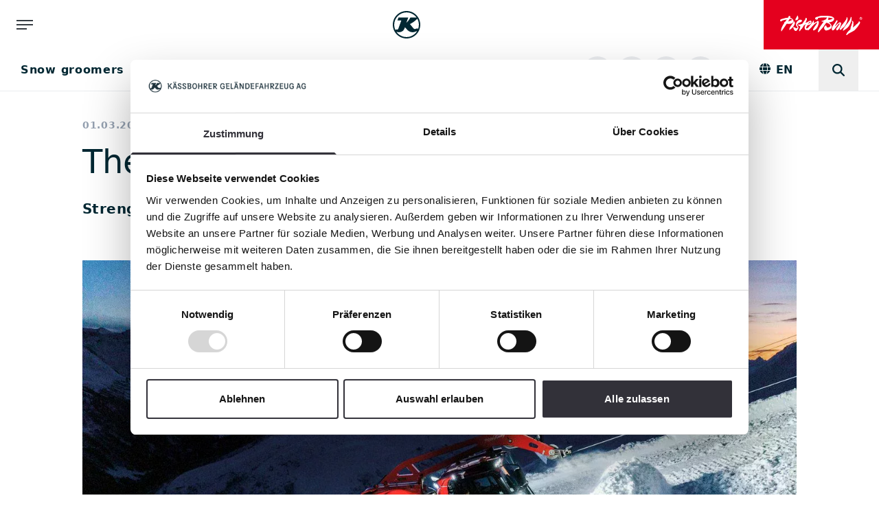

--- FILE ---
content_type: image/svg+xml
request_url: https://www.pistenbully.com/_Resources/Persistent/6/e/d/f/6edf641fa81733f061d88ad4913142434dccb260/icon-instagram-white.svg
body_size: 585
content:
<svg width="30" height="30" viewBox="0 0 24 24" fill="none" xmlns="http://www.w3.org/2000/svg">
<path d="M2 8C2 4.68629 4.68629 2 8 2H16C19.3137 2 22 4.68629 22 8V16C22 19.3137 19.3137 22 16 22H8C4.68629 22 2 19.3137 2 16V8Z" stroke="white" stroke-width="2" stroke-linejoin="bevel"/>
<path d="M8 12C8 9.79086 9.79086 8 12 8C14.2091 8 16 9.79086 16 12C16 14.2091 14.2091 16 12 16C9.79086 16 8 14.2091 8 12Z" stroke="white" stroke-width="2" stroke-linejoin="bevel"/>
<path d="M17.5 7.25C17.0858 7.25 16.75 6.91421 16.75 6.5C16.75 6.08579 17.0858 5.75 17.5 5.75C17.9142 5.75 18.25 6.08579 18.25 6.5C18.25 6.91421 17.9142 7.25 17.5 7.25Z" stroke="white" stroke-width="1.5" stroke-linejoin="bevel"/>
</svg>
